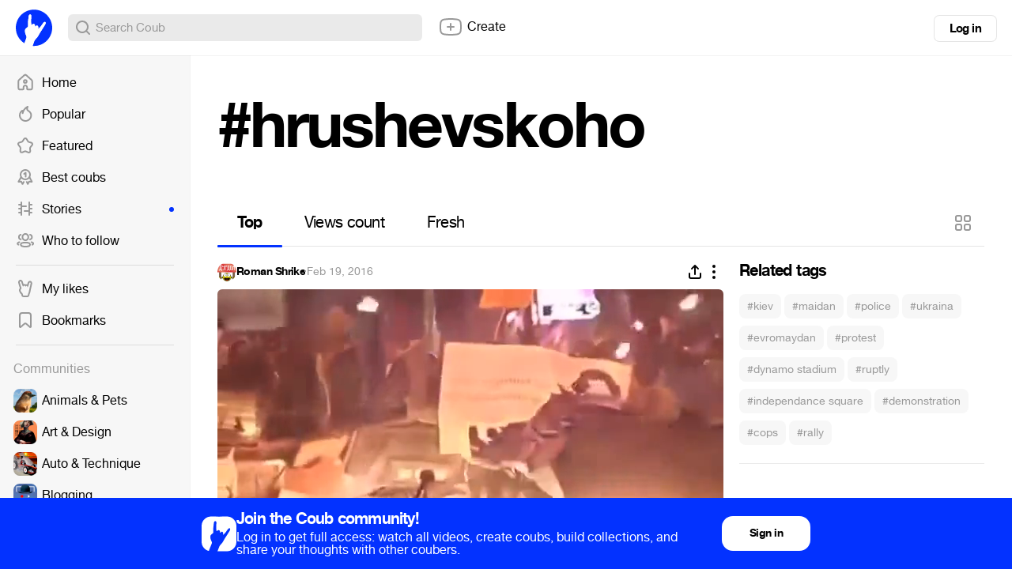

--- FILE ---
content_type: text/html; charset=utf-8
request_url: https://coub.com/coubs/azz2r/increment_views?player=html5&type=site&platform=desktop
body_size: 36
content:
18092